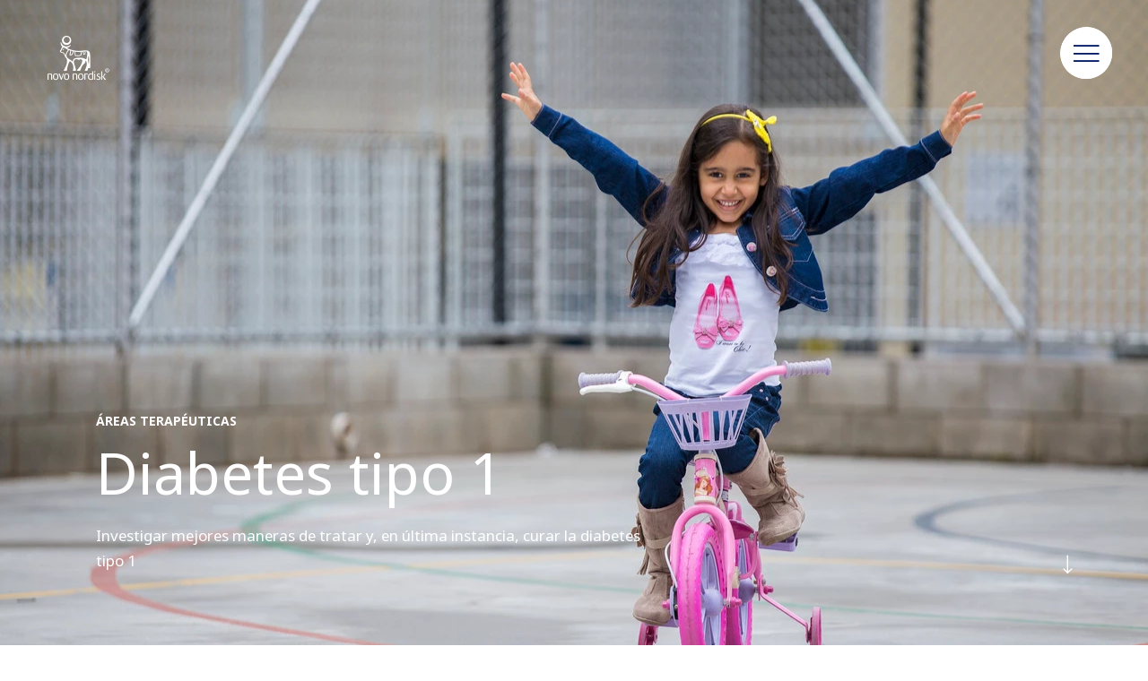

--- FILE ---
content_type: text/html;charset=utf-8
request_url: https://www.novonordisk.com.pa/es/disease-areas/type-1-diabetes.html
body_size: 11646
content:

<!DOCTYPE HTML>
<html lang="es">
    <head>
    <meta charset="UTF-8"/>
    <title>Diabetes tipo 1</title>
    <meta name="keywords" content="Diabetes tipo 1"/>
    <meta name="description" content="Introducción a la diabetes tipo 1 y la investigación actual que estamos llevando a cabo para encontrar tratamientos más nuevos y mejores para las personas que viven con la enfermedad."/>
    <meta name="template" content="content-page"/>
    <meta name="viewport" content="width=device-width, initial-scale=1"/>
    

    
    
<script defer="defer" type="text/javascript" src="/.rum/@adobe/helix-rum-js@%5E2/dist/rum-standalone.js"></script>
<link rel="canonical" href="https://www.novonordisk.com.pa/es/disease-areas/type-1-diabetes.html"/>

    

    



    
    <script>try {
        Typekit.load({async: true});
    } catch (e) {
    }</script>
    
    <link rel="stylesheet" href="https://use.typekit.net/pxc7vyl.css"/>
    
    
    
    
    
    
    
    

    
    
    <link rel="icon" type="image/x-icon" href="/etc.clientlibs/nncorp/components/structure/page/clientlib/resources/favicon.ico"/>

    
        
    
<script type="text/javascript" src="/etc.clientlibs/nncorp/clientlibs/vendor/clientlib-vuejs/production.lc-d1f732e64d78cc85bca7117f82c0d61e-lc.min.js"></script>


        
    
<script type="text/javascript" src="/etc.clientlibs/nncorp/clientlibs/clientlib-mandatory-dependencies.lc-454b95037c8c2ad5f6a0061b0c047b23-lc.min.js"></script>


        
    
<script type="text/javascript" src="/etc.clientlibs/nncorp/clientlibs/clientlib-dependencies.lc-5743861146da9337ea0079cd46eb7e50-lc.min.js" async onload="VueBus.activeResource()"></script>


        
    
<link rel="stylesheet" href="/etc.clientlibs/nncorp/clientlibs/clientlib-grid.lc-c4940434fd7690370948a7d29be572da-lc.min.css" type="text/css">


        
    
<link rel="stylesheet" href="/etc.clientlibs/nncorp/clientlibs/vuejs/components/disclaimer-dialog.lc-07b3000f457539f34b633cd04cab0538-lc.min.css" type="text/css"><link rel="stylesheet" href="/etc.clientlibs/nncorp/clientlibs/vuejs/components/confirm-dialog.lc-bc6612f2f26b65d1e2a6f3c937c479f5-lc.min.css" type="text/css"><link rel="stylesheet" href="/etc.clientlibs/nncorp/clientlibs/vuejs/components/rnd-dialog.lc-b9c615e8e75f11e90f9a8d265e2b7ac8-lc.min.css" type="text/css"><link rel="stylesheet" href="/etc.clientlibs/nncorp/clientlibs/clientlib-base.lc-6662ea61ebb65da71188bddcadfa89e8-lc.min.css" type="text/css">


        
    
<link rel="stylesheet" href="/etc.clientlibs/nncorp/clientlibs/clientlib-resetcss.lc-c90e656c13a46b547a893dde0aefb9db-lc.min.css" type="text/css">


    



    
        <meta name="robots" content="all"/>
        <meta name="googlebot" content="all"/>
        
            <meta name="keywords"/>
        
    
    
        <link rel="alternate" href="https://www.novonordisk.be/disease-areas/type-1-diabetes.html" hreflang="nl-BE"/>
    
        <link rel="alternate" href="https://www.novonordisk.dz/fr/disease-areas/type-1-diabetes.html" hreflang="fr-DZ"/>
    
        <link rel="alternate" href="https://www.novonordisk.at/disease-areas/type-1-diabetes.html" hreflang="de-AT"/>
    
        <link rel="alternate" href="https://www.novonordisk.ie/disease-areas/type-1-diabetes.html" hreflang="en-IE"/>
    
        <link rel="alternate" href="https://www.novonordisk.ma/fr/disease-areas/type-1-diabetes.html" hreflang="fr-MA"/>
    
        <link rel="alternate" href="https://www.novonordisk.tn/fr/disease-areas/type-1-diabetes.html" hreflang="fr-TN"/>
    
        <link rel="alternate" href="https://www.novonordisk.co.nz/disease-areas/type-1-diabetes.html" hreflang="en-NZ"/>
    
        <link rel="alternate" href="https://www.novonordisk.ee/disease-areas/type-1-diabetes.html" hreflang="et-EE"/>
    
        <link rel="alternate" href="https://www.novonordisk-xk.com/en/disease-areas/type-1-diabetes.html" hreflang="en-XK"/>
    
        <link rel="alternate" href="https://www.novonordisk.nl/disease-areas/type-1-diabetes.html" hreflang="nl-NL"/>
    
        <link rel="alternate" href="https://www.novonordisk.co.uk/disease-areas/type-1-diabetes.html" hreflang="en-GB"/>
    
        <link rel="alternate" href="https://www.novonordisk.dk/disease-areas/type-1-diabetes.html" hreflang="da-DK"/>
    
        <link rel="alternate" href="https://www.novonordisk.kz/en/disease-areas/type-1-diabetes.html" hreflang="en-KZ"/>
    
        <link rel="alternate" href="https://www.novonordisk.com.tr/disease-areas/type-1-diabetes.html" hreflang="tr-TR"/>
    
        <link rel="alternate" href="https://www.novonordisk.com.hk/disease-areas/type-1-diabetes.html" hreflang="en-HK"/>
    
        <link rel="alternate" href="https://www.novonordisk.lt/disease-areas/type-1-diabetes.html" hreflang="lt-LT"/>
    
        <link rel="alternate" href="https://www.novonordisk.pk/disease-areas/type-1-diabetes.html" hreflang="en-PK"/>
    
        <link rel="alternate" href="https://cn.novonordisk.com.hk/disease-areas/type-1-diabetes.html" hreflang="zh-HK"/>
    
        <link rel="alternate" href="https://www.novonordisk.co.ke/en/disease-areas/type-1-diabetes.html" hreflang="en-KE"/>
    
        <link rel="alternate" href="https://www.novonordisk.hu/disease-areas/type-1-diabetes.html" hreflang="hu-HU"/>
    
        <link rel="alternate" href="https://www.novonordisk.com.au/disease-areas/type-1-diabetes.html" hreflang="en-AU"/>
    
        <link rel="alternate" href="https://www.novonordisk.com.co/disease-areas/type-1-diabetes.html" hreflang="es-CO"/>
    
        <link rel="alternate" href="https://www.novonordisk.sg/disease-areas/type-1-diabetes.html" hreflang="en-SG"/>
    
        <link rel="alternate" href="https://www.novonordisk.com.lb/en/disease-areas/type-1-diabetes.html" hreflang="en-LB"/>
    
        <link rel="alternate" href="https://www.novonordisk.sk/disease-areas/type-1-diabetes.html" hreflang="sk-SK"/>
    
        <link rel="alternate" href="https://www.novonordisk.com.sa/disease-areas/type-1-diabetes.html" hreflang="en-SA"/>
    
        <link rel="alternate" href="https://www.novonordisk.it/disease-areas/type-1-diabetes.html" hreflang="it-IT"/>
    
        <link rel="alternate" href="https://www.novonordisk.id/en/disease-areas/type-1-diabetes.html" hreflang="en-ID"/>
    
        <link rel="alternate" href="https://www.novonordisk.uz/en/disease-areas/type-1-diabetes.html" hreflang="en-UZ"/>
    
        <link rel="alternate" href="https://caf.novonordisk.ca/disease-areas/type-1-diabetes.html" hreflang="fr-CA"/>
    
        <link rel="alternate" href="https://www.novonordisk.za.com/disease-areas/type-1-diabetes.html" hreflang="en-ZA"/>
    
        <link rel="alternate" href="https://www.novonordisk.com/disease-areas/type-1-diabetes.html" hreflang="en-US"/>
    
        <link rel="alternate" href="https://www.novonordisk.co.in/disease-areas/type-1-diabetes.html" hreflang="en-IN"/>
    
        <link rel="alternate" href="https://www.novonordisk.com.mx/disease-areas/type-1-diabetes.html" hreflang="es-MX"/>
    
        <link rel="alternate" href="https://www.novonordisk.vn/en/disease-areas/type-1-diabetes.html" hreflang="en-VN"/>
    
        <link rel="alternate" href="https://www.novonordisk.co.ke/fr/disease-areas/type-1-diabetes.html" hreflang="fr-KE"/>
    
        <link rel="alternate" href="https://www.novonordisk.ph/disease-areas/type-1-diabetes.html" hreflang="en-PH"/>
    
        <link rel="alternate" href="https://www.novonordisk.hr/disease-areas/type-1-diabetes.html" hreflang="hr-HR"/>
    
        <link rel="alternate" href="https://www.novonordisk.bg/disease-areas/type-1-diabetes.html" hreflang="bg-BG"/>
    
        <link rel="alternate" href="https://www.novonordisk.cl/disease-areas/type-1-diabetes.html" hreflang="es-CL"/>
    
        <link rel="alternate" href="https://www.novonordisk.tn/en/disease-areas/type-1-diabetes.html" hreflang="en-TN"/>
    
        <link rel="alternate" href="https://www.novonordiskgulf.com/en/disease-areas/type-1-diabetes.html" hreflang="en-KW"/>
    
        <link rel="alternate" href="https://www.novonordisk.com.ar/disease-areas/type-1-diabetes.html" hreflang="es-AR"/>
    
        <link rel="alternate" href="https://www.novonordisk.iq/en/disease-areas/type-1-diabetes.html" hreflang="en-IQ"/>
    
        <link rel="alternate" href="https://www.novonordisk.de/disease-areas/type-1-diabetes.html" hreflang="de-DE"/>
    
        <link rel="alternate" href="https://www.novonordisk.com.eg/en/disease-areas/type-1-diabetes.html" hreflang="en-EG"/>
    
        <link rel="alternate" href="https://www.novonordisk.ae/en/disease-areas/type-1-diabetes.html" hreflang="en-AE"/>
    
        <link rel="alternate" href="https://www.novonordisk.az/en/disease-areas/type-1-diabetes.html" hreflang="en-AZ"/>
    
        <link rel="alternate" href="https://www.novonordisk.ba/en/disease-areas/type-1-diabetes.html" hreflang="en-BA"/>
    
        <link rel="alternate" href="https://www.novonordisk.ca/disease-areas/type-1-diabetes.html" hreflang="en-CA"/>
    
        <link rel="alternate" href="https://www.novonordisk.ua/disease-areas/type-1-diabetes.html" hreflang="uk-UA"/>
    
        <link rel="alternate" href="https://www.novonordisk.fi/disease-areas/type-1-diabetes.html" hreflang="fi-FI"/>
    
        <link rel="alternate" href="https://www.novonordisk.my/disease-areas/type-1-diabetes.html" hreflang="en-MY"/>
    
        <link rel="alternate" href="https://www.novonordisk.co.th/en/disease-areas/type-1-diabetes.html" hreflang="en-TH"/>
    
        <link rel="alternate" href="https://www.novonordisk.jo/en/disease-areas/type-1-diabetes.html" hreflang="en-JO"/>
    
        <link rel="alternate" href="https://www.novonordisk.com.pa/es/disease-areas/type-1-diabetes.html" hreflang="es-PA"/>
    
        <link rel="alternate" href="https://www.novonordisk.lv/disease-areas/type-1-diabetes.html" hreflang="lv-LV"/>
    
        <link rel="alternate" href="https://www.novonordisk.si/disease-areas/type-1-diabetes.html" hreflang="sl-SI"/>
    
        <link rel="alternate" href="https://www.novonordisk.com.pa/en/disease-areas/type-1-diabetes.html" hreflang="en-PA"/>
    
        <link rel="alternate" href="https://www.novonordisk.com.tw/disease-areas/type-1-diabetes.html" hreflang="zh-TW"/>
    
        <link rel="alternate" href="https://www.novonordisk.ro/en/disease-areas/type-1-diabetes.html" hreflang="en-RO"/>
    
        <link rel="alternate" href="https://www.novonordisk.es/disease-areas/type-1-diabetes.html" hreflang="es-ES"/>
    
        <link rel="alternate" href="https://www.novonordisk.fr/disease-areas/type-1-diabetes.html" hreflang="fr-FR"/>
    
        <link rel="alternate" href="https://bef.novonordisk.be/disease-areas/type-1-diabetes.html" hreflang="fr-BE"/>
    
        <link rel="alternate" href="https://www.novonordisk.cz/disease-areas/type-1-diabetes.html" hreflang="cs-CZ"/>
    
        <link rel="alternate" href="https://www.novonordisk.com.br/disease-areas/type-1-diabetes.html" hreflang="pt-BR"/>
    
    <meta property="og:locale" content="es_PA"/>
    <meta property="og:type" content="website"/>
    <meta property="og:title" content="Diabetes tipo 1"/>
    <meta property="og:description" content="Introducción a la diabetes tipo 1 y la investigación actual que estamos llevando a cabo para encontrar tratamientos más nuevos y mejores para las personas que viven con la enfermedad."/>
    <meta property="og:url" content="https://www.novonordisk.com.pa/content/nncorp/pa/es/disease-areas/type-1-diabetes.html"/>
    <meta property="og:site_name" content="Novo Nordisk"/>
    <meta property="og:image" content="https://www.novonordisk.com.pa/content/dam/nncorp/language-masters/en/disease-areas/images/SuellenOliveira_Br_Type1_FS__MG_9781-lowres.jpeg"/>
    <meta property="og:image:width" content="1280"/>
    <meta property="og:image:height" content="853"/>


    
    
    

    

    


        <script type="text/javascript" src="//assets.adobedtm.com/449939fcae6a/515aca118678/launch-11054402cf74.min.js" async></script>


    
    
    

    
    
</head>
    <body class="page basicpage" id="page-972183414d">
        
        
        
            




            



            <script type="text/javascript">
    var digitalData = digitalData || []
    digitalData.push({
        event: "",
        data: {
            pageInfo: {}
        }
    });
</script>
<div class="container ">
    
     <div id="pagesettings">
        <input type="hidden" name="currentPagePath" ref="currentPagePath" value="/content/nncorp/pa/es/disease-areas/type-1-diabetes"/>
        <input type="hidden" name="currentLanguage" ref="currentLanguage" value="Novo Nordisk CLAT"/>
        <input type="hidden" name="currentCountry" ref="currentCountry" value="CLAT"/>
        <input type="hidden" name="currentCountryPath" ref="currentCountryPath" value="/content/nncorp/pa"/>
        <input type="hidden" name="searchPagePath" ref="searchPagePath" value="/content/nncorp/pa/es/search"/>
        <input type="hidden" name="countryListPath" ref="countryListPath" value="/content/nncorp/pa/es/country-list"/>
        <input type="hidden" name="rootPagePath" ref="rootPagePath" value="/content/nncorp/pa/es"/>
        <input type="hidden" name="structureDepth" ref="structureDepth" value="5"/>
        <input type="hidden" name="navRootShiftDepth" ref="navRootShiftDepth" value="0"/>
        <input type="hidden" name="navigationColorInverted" ref="navigationColorInverted" value="true"/>
        <input type="hidden" name="topMargin" ref="topMargin" value="false"/>
        <input type="hidden" name="digitalDataAsJSON" ref="digitalDataAsJSON" value="{&#34;event&#34;:&#34;Page Load&#34;,&#34;data&#34;:{&#34;pageInfo&#34;:{&#34;pageName&#34;:&#34;disease areas \u003e type 1 diabetes&#34;,&#34;siteSection&#34;:&#34;disease areas&#34;,&#34;subSection1&#34;:&#34;disease areas&#34;,&#34;subSection2&#34;:&#34;disease areas&#34;,&#34;subSection3&#34;:&#34;disease areas&#34;,&#34;region&#34;:&#34;pa-es&#34;,&#34;id&#34;:&#34;9c608058-62a9-48db-8fc9-6e7ceaaa8901&#34;,&#34;siteName&#34;:&#34;novo - pa&#34;,&#34;pageType&#34;:&#34;content-page&#34;}}}"/>
     </div>

    
        
            <header class="header experiencefragment" role="banner">
<div id="experiencefragment-b443ca1e56" class="cmp-experiencefragment cmp-experiencefragment--xf-header">

    



<div class="xf-content-height">
    <div class="root responsivegrid">


<div class="aem-Grid aem-Grid--12 aem-Grid--default--12 ">
    
    <div class="header aem-GridColumn aem-GridColumn--default--12"><div id="nncorp-header" class="nncorp-header">
    <div>
    <div id="headersettings">
        <input type="hidden" name="exitRampConfig" ref="exitRampConfig" value='{"exitRamp": "false", "exitRampMessage": "", "whitelistedURLs": "", "exitrampTitle": "","openExitRampTarget": "false"}'/>
        <input type="hidden" name="removeLanguageNavigation" ref="removeLanguageNavigation"/>
    </div>

    <div class="tb-Grid tb-Grid--24 tb-Grid--l--24">
        <div class="tb-GridColumn tb-GridColumn--l--14">
            <div id="left-side-header" class="left-side header-item" :class="showLeftHeader">
                <a :href="rootPathUrl | htmlExtension" class="logo-lnk" :aria-label="'Novo Nordisk ' + currentCountry">
                    <span class="logo icon-logo-white m-m-right"></span>
                </a>
                <div class="left-side-header-content">
                    <div class="display-flex-center m-xxs-top">
                        <div class="country-selector-wrapper">
                            <country-selector v-if="!tabletView" :color="'white'">
                            </country-selector>
                        </div>
                        <div class="nncorp-languagenavigation white"><nav class="cmp-languagenavigation">
    <ul class="cmp-languagenavigation__group">
        <li class="cmp-languagenavigation__item">
            <a class="active" href="/es.html">ES</a>
        </li>
    
        <li class="cmp-languagenavigation__item">
            <a href="/en.html">EN</a>
        </li>
    </ul>
</nav>

    

</div>
                    </div>
                    <div class="nncorp-breadcrumbs white"><div>

    
    
        
    
</div>
</div>
                </div>
            </div>
        </div>
    </div>

    <div class="right-side header-item">
        <div class="nncorp-navigation white">

    
<link rel="stylesheet" href="/etc.clientlibs/nncorp/components/structure/navigation/clientlib.lc-f046a893b816f49de05849c84a640e22-lc.min.css" type="text/css">

   
<nav id="cmp-navigation" :aria-hidden="isOpen ? 'false' : 'true'" :aria-modal="true" class="cmp-navigation" ref="cmp-navigation" :class="handleNavAction" role="navigation" itemscope itemtype="http://schema.org/SiteNavigationElement">
    <div id="cmp-navigation__top-bar" class="top-bar" :class="{'navigation-display': isOverflowed,'tabletView' : tabletView}">
        <ul :aria-hidden="tabletView ? 'true' : null" class="cmp-navigation__group main-navigation">
            
    <li :aria-hidden="tabletView ? 'true' : null" class="cmp-navigation__item cmp-navigation__item--level-0 cmp-navigation__item--active">
        
            
    

    
        <a :aria-hidden="tabletView ? 'true' : null" :tabindex="tabletView ? '-1' : null" href="javascript:void(0)" :class="{dirty: navHoveredItems.includes('Áreas terapéuticas')}" v-on:mouseover="onLinkHover('Áreas terapéuticas')" v-on:click="openSubNav('Áreas terapéuticas')" aria-current="page" class="cmp-navigation__item-link true">
            <span class="text hyphenate">Áreas terapéuticas</span>
        </a>
        
        
    

        
        
    </li>

        
            
    <li :aria-hidden="tabletView ? 'true' : null" class="cmp-navigation__item cmp-navigation__item--level-0">
        
            
    
        <a :aria-hidden="tabletView ? 'true' : null" :tabindex="tabletView ? '-1' : null" href="javascript:void(0)" :class="{dirty: navHoveredItems.includes('Negocio sostenible')}" v-on:mouseover="onLinkHover('Negocio sostenible')" v-on:click="openSubNav('Negocio sostenible')" class="cmp-navigation__item-link true">
            <span class="text hyphenate">Negocio sostenible</span>
        </a>
        
        
    

    

        
        
    </li>

        
            
    <li :aria-hidden="tabletView ? 'true' : null" class="cmp-navigation__item cmp-navigation__item--level-0">
        
            
    
        <a :aria-hidden="tabletView ? 'true' : null" :tabindex="tabletView ? '-1' : null" href="javascript:void(0)" :class="{dirty: navHoveredItems.includes('Carreras')}" v-on:mouseover="onLinkHover('Carreras')" v-on:click="openSubNav('Carreras')" class="cmp-navigation__item-link true">
            <span class="text hyphenate">Carreras</span>
        </a>
        
        
    

    

        
        
    </li>

        
            
    <li :aria-hidden="tabletView ? 'true' : null" class="cmp-navigation__item cmp-navigation__item--level-0">
        
            
    

    
        <a :aria-hidden="tabletView ? 'true' : null" :tabindex="tabletView ? '-1' : null" href="javascript:void(0)" :class="{dirty: navHoveredItems.includes('Sobre nosotros')}" v-on:mouseover="onLinkHover('Sobre nosotros')" v-on:click="openSubNav('Sobre nosotros')" class="cmp-navigation__item-link true">
            <span class="text hyphenate">Sobre nosotros</span>
        </a>
        
        
    

        
        
    </li>

        
            
    <li :aria-hidden="tabletView ? 'true' : null" class="cmp-navigation__item cmp-navigation__item--level-0">
        
            
    

    
        <a :aria-hidden="tabletView ? 'true' : null" :tabindex="tabletView ? '-1' : null" href="javascript:void(0)" :class="{dirty: navHoveredItems.includes('Información de interés ')}" v-on:mouseover="onLinkHover('Información de interés ')" v-on:click="openSubNav('Información de interés ')" class="cmp-navigation__item-link true">
            <span class="text hyphenate">Información de interés </span>
        </a>
        
        
    

        
        
    </li>

        
            
    <li :aria-hidden="tabletView ? 'true' : null" class="cmp-navigation__item cmp-navigation__item--level-0">
        
        
            
                
    
        
        <a :aria-hidden="tabletView ? 'true' : null" :tabindex="tabletView ? '-1' : null" href="/es/search.html" role="link" :class="{dirty: navHoveredItems.includes('Búsqueda')}" v-on:mouseover="onLinkHover('Búsqueda')" aria-label="Buscar" class="cmp-navigation__item-link false">
            <span class="icon icon-search"><span class="path1"></span><span class="path2"></span><span class="path3"></span><span class="path4"></span></span>
        </a>
        
    

    

            
        
    </li>

        
            
    <li :aria-hidden="tabletView ? 'true' : null" class="cmp-navigation__item cmp-navigation__item--level-0">
        
            
    

    
        <a :aria-hidden="tabletView ? 'true' : null" :tabindex="tabletView ? '-1' : null" href="javascript:void(0)" :class="{dirty: navHoveredItems.includes('Programa de Soporte a Pacientes')}" v-on:mouseover="onLinkHover('Programa de Soporte a Pacientes')" v-on:click="openSubNav('Programa de Soporte a Pacientes')" class="cmp-navigation__item-link true">
            <span class="text hyphenate">Programa de Soporte a Pacientes</span>
        </a>
        
        
    

        
        
    </li>

        </ul>
    </div>
    <div id="cmp-navigation__bottom-bar" class="bottom-bar" :class="{'navigation-display': isOverflowed,'tabletView' : tabletView}">
        <ul :aria-hidden="tabletView ? 'true' : null" class="cmp-navigation__group utility-navigation">
            
    <li :aria-hidden="tabletView ? 'true' : null" class="cmp-navigation__item cmp-navigation__item--level-0">
        
            
    
        <a :aria-hidden="tabletView ? 'true' : null" :tabindex="tabletView ? '-1' : null" href="javascript:void(0)" :class="{dirty: navHoveredItems.includes('Contáctenos')}" v-on:mouseover="onLinkHover('Contáctenos')" v-on:click="openSubNav('Contáctenos')" class="cmp-navigation__item-link true">
            <span class="text hyphenate">Contáctenos</span>
        </a>
        
        
    

    

        
        
    </li>

        </ul>
    </div>
    <div v-if="!isTop && !tabletView" class="burger-float desktop" :class="{'top': isTop, 'not-top': !isTop}">
        <button class="button burger-button" v-on:click="handleBurger" role="button" aria-expanded="false" aria-label="Menu navigation">
            <span aria-hidden="true" class="icon icon-burger-float-blue"><span class="path1"></span><span class="path2"></span><span class="path3"></span><span class="path4"></span><span class="path5"></span></span>
            <span aria-hidden="true" class="icon icon-close-float-blue"><span class="path1"></span><span class="path2"></span><span class="path3"></span></span>
        </button>
    </div>
    <div class="burger-float mobile" v-on:click="openSubNav('')">
        <button class="button burger-button" role="button" aria-label="Menu navigation" aria-expanded="false">
            <span aria-hidden="true" class="icon icon-burger-float-blue"><span class="path1"></span><span class="path2"></span><span class="path3"></span><span class="path4"></span><span class="path5"></span></span></span>
        </button>
    </div>
</nav>

    


    
<script type="text/javascript" src="/etc.clientlibs/nncorp/components/structure/navigation/clientlib.lc-c079832fe1bdd42713afdd84274478f8-lc.min.js" async></script>

   </div>
    </div>
</div>
    <div id="modals" class="modals">
    <overlay-navigation :remove-country-selector="false" :remove-language-navigation="false"></overlay-navigation>
    <disclaimer-dialog></disclaimer-dialog>
    <confirm-dialog></confirm-dialog>
    <rnddialog></rnddialog>
</div>

</div>
</div>

    
</div>
</div>

</div>
</div>

    
</header>
        
        
        
        
    
        
        
            <main class="root responsivgrid" role="main">


<div class="aem-Grid aem-Grid--12 aem-Grid--default--12 ">
    
    <div class="supergraphic focuspointimage image aem-GridColumn aem-GridColumn--default--12">

    
<link rel="stylesheet" href="/etc.clientlibs/nncorp/clientlibs/vuejs/components/gradient-cover.lc-094b79e9edffe365bac8fe5c6a5249a6-lc.min.css" type="text/css"><link rel="stylesheet" href="/etc.clientlibs/nncorp/clientlibs/vuejs/components/focuspoint-image.lc-6068dc105c5d342989cce8b2547f55f4-lc.min.css" type="text/css"><link rel="stylesheet" href="/etc.clientlibs/nncorp/components/content/supergraphic/clientlib.lc-1e6457f27b7d35666254addebf0297e9-lc.min.css" type="text/css">





<div id="supergraphic" class="super-graphic-wrapper" :class="readDetails" style="background-color: white">
    <div class="box box-image tb-Grid tb-Grid--24 tb-Grid--l--24">
        <div class="image">
            <template v-if="isDisplayGradient">
                <gradient-cover :visibility="true" :bottom-content-height="gradientBottomHeight" :dynamic-gradient="true" :disabled-areas="{top: true}"></gradient-cover>
            </template>
            
                <focuspoint-image :image-url="'/content/dam/nncorp/language-masters/en/disease-areas/images/SuellenOliveira_Br_Type1_FS__MG_9781-lowres.jpeg'" :coordinates="'0.24:-0.05'" :dynamic-media-info="{
                            dynamicMediaImagePath: 'https://images.novonordisk.com/is/image/nncorpprod/SuellenOliveira_Br_Type1_FS__MG_9781-lowres',
                            disableDynamicMedia: false,
                            mobileDynamicMediaWidth: '525',
                            tabletPortraitDynamicMediaWidth: '768',
                            tabletLandscapeDynamicMediaWidth: '1280',
                            desktopDynamicMediaWidth: '1440',
                            jpegQuality: '90',
                            urlModifiers: ''
                          }" :renditions-image-info="{
                            typeOfRendition: '',
                            mobileRenditionSuffix: '.corpimgw.525.525.jpg',
                            tabletPortraitRenditionSuffix: '.corpimgw.768.768.jpg',
                            tabletLandscapeRenditionSuffix: '.corpimgw.1280.1280.jpg',
                            desktopRenditionSuffix: '.corpimgw.2000.2000.jpg'
                            }" :has-prohibited-extension="'false'">
                </focuspoint-image>
            
            <div class="image-info m-xxs-top desktop" ref="imageInfo">
                <div><b class="infotext" v-html="applyContentStyle('')"></b></div>
                <div><span class="infotext" v-html="applyContentStyle('Suellen Luisa Andrade De Oliveira es de Brasil y tiene diabetes tipo 1.')"></span></div>
            </div>
        </div>
        <div class="overlay gutters">
            <div class="tb-Grid tb-Grid--24 tb-Grid--l--24 tb-Grid--m--24 tb-Grid--xs--24 full-height">
                <div class="tb-GridColumn tb-GridColumn--l--24 full-height tb-GridColumn--m--20
                            tb-GridColumn--offset--m--2  tb-GridColumn--xs--20 tb-GridColumn--offset--xs--2">
                    <div class="container">
                        <div class="title-wrapper mobileScreenHeight" ref="titleContainer" v-cloak>
                            <p aria-hidden="true" class="tagline m-xxs-bottom" v-html="applyContentStyle('ÁREAS TERAPÉUTICAS')">
                            </p>
                            <p class="tagline sr-only lowercase m-xxs-bottom" v-html="applyContentStyle('ÁREAS TERAPÉUTICAS')">
                            </p>
                            <h1 class="title smalltitle m-xs-bottom" v-html="applyContentStyle('Diabetes tipo 1')">
                            </h1>
                            <p class="img-des paragraph-l" v-html="applyContentStyle('Investigar mejores maneras de tratar y, en última instancia, curar la diabetes tipo 1')"></p>
                            <div class="sr-only"><span class="infotext" v-html="applyContentStyle('Suellen Luisa Andrade De Oliveira es de Brasil y tiene diabetes tipo 1.')"></span></div>
                        </div>
                    </div>
                </div>
            </div>
            <div class="icon-box display-flex">
                <span class="icon icon-right-arrow-white"></span>
            </div>
        </div>
        <div ref="section-wraper" class="section-wraper gutters component-padding-topAndBottom
                    tb-GridColumn tb-GridColumn--l--24" style="background-color: white">
            <div class="tb-Grid tb-Grid--24 tb-Grid--l--24 tb-Grid--m--24 tb-Grid--xs--24">
                <div class="white tb-GridColumn tb-GridColumn--l--24  tb-GridColumn--m--22
                            tb-GridColumn--offset--m--1 tb-GridColumn--xs--24 tb-GridColumn--offset--xs--0">
                    <div class="long-container" style="background-color: white" :style="longContainerStyleMobile">
                        <div :class="{'p-l-top' : !isMobileSize}" class="tb-Grid tb-Grid--24 tb-Grid--l--24 tb-Grid--m--24 tb-Grid--xs--24" :style="longContainerStyle">
                            <div class="tb-GridColumn tb-GridColumn--l--20 tb-GridColumn--offset--l--2
                                        tb-GridColumn--m--22 tb-GridColumn--xs--20 tb-GridColumn--offset--m--1
                                        tb-GridColumn--offset--xs--2
                                        m-xs-bottom
                                        m-xs-top image-info mobile">
                                <div>
                                    <b class="infotext" v-html="applyContentStyle('')"></b>
                                </div>
                                <div>
                                    <span class="infotext" v-html="applyContentStyle('Suellen Luisa Andrade De Oliveira es de Brasil y tiene diabetes tipo 1.')"></span>
                                </div>
                            </div>
                            <div class="tb-GridColumn tb-GridColumn--l--20 tb-GridColumn--offset--l--2
                                        tb-GridColumn--m--22 tb-GridColumn--xs--20 tb-GridColumn--offset--m--1
                                        tb-GridColumn--offset--xs--2 text-container display-flex">
                                <h2 class="h2 m-xxs-bottom" :aria-hidden="readDetails ? 'true' :  'false'">
                                    <b v-html="applyContentStyle('Diabetes tipo 1')"></b>
                                </h2>
                                <div class="long-description richtext color-blue">
                                     <p>La diabetes tipo 1 es una enfermedad crónica que afecta la capacidad del cuerpo para convertir la glucosa de los alimentos en energía. En la mayoría de los casos, la diabetes tipo 1 se desarrolla en las primeras etapas de la vida y a menudo se diagnostica durante la infancia.</p>
<p>La enfermedad comienza cuando el sistema inmunológico ataca a las células del páncreas que producen insulina, la hormona que ayuda a convertir la glucosa en energía para las células del cuerpo. Sin inyecciones diarias de insulina, las personas que viven con diabetes tipo 1 no serían capaces de sobrevivir.</p>
<p>Sobre la base de  casi 100 años de experiencia descubriendo y produciendo tratamientos para personas con diabetes, nuestros científicos están avanzando para reducir el número de inyecciones de insulina necesarias para mantener un buen control glucémico y para prevenir episodios de  baja glucosa en sangre (hipoglucemias).</p>
<p>Nuestro objetivo a largo plazo es lograr una cura para la diabetes tipo 1. Estamos avanzando en  nuestra investigación en medicina regenerativa, como la terapia con células madre, que algún día podría ser utilizada  como tratamiento curativo de la diabetes tipo 1.</p>

                                </div>
                            </div>
                        </div>
                    </div>
                </div>
            </div>
        </div>
    </div>
</div>

    
<script type="text/javascript" src="/etc.clientlibs/nncorp/clientlibs/vuejs/components/gradient-cover.lc-cc966df540d6516d8b8dd9196d81bdb8-lc.min.js"></script><script type="text/javascript" src="/etc.clientlibs/nncorp/clientlibs/vuejs/components/focuspoint-image.lc-20d3e6ed3229f97cad3ca9125a5de52a-lc.min.js"></script><script type="text/javascript" src="/etc.clientlibs/nncorp/components/content/supergraphic/clientlib.lc-a6c04bd87d43dc3059886559ee41a1de-lc.min.js" async></script>



    

</div>
<div class="factsandfigures responsivegrid aem-GridColumn aem-GridColumn--default--12">

    
<link rel="stylesheet" href="/etc.clientlibs/nncorp/components/content/factsandfigures/clientlibs.lc-6ded5de59a917d66ec5a7b65976a0f4f-lc.min.css" type="text/css"><script type="text/javascript" src="/etc.clientlibs/nncorp/components/content/factsandfigures/clientlibs.lc-e6653649a9c3b222534db3d677242fe3-lc.min.js" async></script>


<div id="factsandfigures" class="faf-wrapper gutters component-padding-topAndBottom smallshift" style="--background-color-mobile: rgb(223,239,238); background-color: white">
     <div class="facts-and-figure-title-grid tb-Grid tb-Grid--l--24 tb-Grid--m--24 tb-Grid--s--24 tb-Grid--xs--24">
         <div class="tb-GridColumn tb-GridColumn--l--24 tb-GridColumn--m--22 tb-GridColumn--s--22 tb-GridColumn--xs--22 tb-GridColumn--offset--l--none tb-GridColumn--offset--m--1 tb-GridColumn--offset--s--1 tb-GridColumn--offset--xs--1">
            <div class="tb-Grid tb-Grid--24 tb-Grid--l--24 tb-Grid--m--22 tb-Grid--s--22 tb-Grid--xs--22">
                <div class="tb-GridColumn tb-GridColumn--l--20 tb-GridColumn--m--22 tb-GridColumn--s--22 tb-GridColumn--xs--22 tb-GridColumn--offset--l--2 tb-GridColumn--offset--m--1 tb-GridColumn--offset--xs--1">
                     <div class="tb-GridColumn tb-GridColumn--l--20 tb-GridColumn--m--20 tb-GridColumn--s--20 tb-GridColumn--xs-20
                            tb-GridColumn--offset--l--2 tb-GridColumn--offset--m--1 tb-GridColumn--offset--s--1 tb-GridColumn--offset--xs--2
                            facts-and-figure-title-frame title-desktop titleframe">
                        <p class="tagline"></p>
                        <h2 class="color-blue smalltitle" v-html="applyContentStyle(`Datos globales sobre la diabetes tipo 1`)"></h2>
                     </div>
                </div>
            </div>
         </div>
    </div>
    <div class="tb-Grid tb-Grid--24 tb-Grid--l--24 tb-Grid--m--24 tb-Grid--s--24 tb-Grid--xs--24">
        <div class="tb-GridColumn tb-GridColumn--l--24 tb-GridColumn--m--22 tb-GridColumn--s--22 tb-GridColumn--xs--22 tb-GridColumn--offset--l--none tb-GridColumn--offset--m--1 tb-GridColumn--offset--s--1 tb-GridColumn--offset--xs--1">
            <div class="facts-and-figure-grid-description frame-box tb-Grid tb-Grid--24 tb-Grid--l--24 tb-Grid--m--22 tb-Grid--s--22 tb-Grid--xs--22 frame small" style="background-color:rgb(223,239,238);">
                <div class="tb-GridColumn tb-GridColumn--l--20 tb-GridColumn--m--22 tb-GridColumn--s--22 tb-GridColumn--xs--22 tb-GridColumn--offset--l--2 tb-GridColumn--offset--m--1 tb-GridColumn--offset--xs--1">
                    <div class="title-frame-mobile m-s-bottom">
                        <p class="tagline"></p>
                        <h2 class="color-blue smalltitle" v-html="applyContentStyle(`Datos globales sobre la diabetes tipo 1`)"></h2>
                    </div>
                    <p class="leadtext two "></p>
                    <div class="figures-box">
                         <div class="tb-GridColumn tb-GridColumn--l--15 tb-GridColumn--m--13 tb-GridColumn--xs--18
                                tb-GridColumn--offset--l--1 tb-GridColumn--offset--m--1 tb-GridColumn--offset--xs--1
                                figures-box columns-two">
                            
                                <div class="block">
                                    <p class="h4" v-html="applyContentStyle('')"></p>
                                    <div class="info">
                                        <p class="facts h1-xs" v-html="applyContentStyle('+1.2 M')"></p>
                                        <div class="paragraph-s">
                                            <p v-html="recolorTriangle('<p>Más de 1.2 millón de niños y adolescentes viven con diabetes tipo 1.<sup>1<\/sup><\/p>\n')"></p>
                                        </div>
                                    </div>
                                </div>
                            
                                <div class="block">
                                    <p class="h4" v-html="applyContentStyle('')"></p>
                                    <div class="info">
                                        <p class="facts h1-xs" v-html="applyContentStyle('56%')"></p>
                                        <div class="paragraph-s">
                                            <p v-html="recolorTriangle('<p>El 56% de las personas con diabetes se preocupan por el riego de hipoglucemia.<sup>2<\/sup><\/p>\n')"></p>
                                        </div>
                                    </div>
                                </div>
                            
                                <div class="block">
                                    <p class="h4" v-html="applyContentStyle('')"></p>
                                    <div class="info">
                                        <p class="facts h1-xs" v-html="applyContentStyle('+60%')"></p>
                                        <div class="paragraph-s">
                                            <p v-html="recolorTriangle('<p>Más de 60% de los familiares de las personas con diabetes están preocupados por el riesgo de hipoglucemia de su ser querido.<sup>3<\/sup><\/p>\n')"></p>
                                        </div>
                                    </div>
                                </div>
                            
                                <div class="block">
                                    <p class="h4" v-html="applyContentStyle('')"></p>
                                    <div class="info">
                                        <p class="facts h1-xs" v-html="applyContentStyle('+45 M')"></p>
                                        <div class="paragraph-s">
                                            <p v-html="recolorTriangle('<p>de personas con diabetes y obesidad alcanzadas.<sup>4<\/sup><\/p>\n')"></p>
                                        </div>
                                    </div>
                                </div>
                            
                         </div>
                    </div>
                    
                </div>
            </div>
        </div>
    </div>
</div>

    
</div>
<div class="plaintext aem-GridColumn aem-GridColumn--default--12"><div>
    
    
<link rel="stylesheet" href="/etc.clientlibs/nncorp/components/content/plaintext/clientlibs.lc-05c0cb6c0e2d2ba7d5278d5246770cfe-lc.min.css" type="text/css"><script type="text/javascript" src="/etc.clientlibs/nncorp/components/content/plaintext/clientlibs.lc-fb93a9ebec3169be3339cdff65728f76-lc.min.js" async></script>


    <div class="background gutters component-padding-bottom white tb-Grid
    tb-Grid--24 tb-Grid--l--24 tb-Grid--m--24 tb-Grid--s--24 tb-Grid--xs--24" style="background-color: white">
        <div>
            <div class="introplaintext-wrapper">
                <div class="titlegrid tb-Grid tb-Grid--24 tb-Grid--l--24 tb-Grid--m--24 tb-Grid--s--24 tb-Grid--xs--24">
                    <div class=" white small tb-GridColumn tb-GridColumn--l--20 tb-GridColumn--xs--20 tb-GridColumn--offset--l--2">
                        <div class="tb-Grid tb-Grid--20 tb-Grid--l--20 tb-Grid--m--20 tb-Grid--s--20 tb-Grid--xs--20">
                            <div class="tb-GridColumn tb-GridColumn--l--6 tb-GridColumn--m--9 tb-GridColumn--s--12 tb-GridColumn--xs--20">
                                
                            </div>
                            
                            
                                <div class="tb-GridColumn tb-GridColumn--l--20 tb-GridColumn--m--16 tb-GridColumn--s--18 tb-GridColumn--xs--20">
                                    
                                </div>
                            
                        </div>
                    </div>
                </div>
                <div class="tb-Grid tb-Grid--24 tb-Grid--l--24 tb-Grid--m--24 tb-Grid--s--24 tb-Grid--xs--24">
                    <div class="tb-GridColumn tb-GridColumn--l--24 tb-GridColumn--m--22 tb-GridColumn--s--22 tb-GridColumn--xs--22 tb-GridColumn--offset--l--none tb-GridColumn--offset--m--1 tb-GridColumn--offset--s--1 tb-GridColumn--offset--xs--1">
                        <div class=" tb-Grid tb-Grid--24 tb-Grid--l--24 tb-Grid--m--22 tb-Grid--s--22 tb-Grid--xs--22 no-frame-padding white small" style="background-color: white">
                            
                            <div>
                                <div>
                                    
                                        <div class="columns tb-Grid tb-Grid--l--24 tb-Grid--m--22 tb-Grid--s--22 tb-Grid--xs--22">
                                            <div class="left-column tb-GridColumn tb-GridColumn--l--5 tb-GridColumn--m--5 tb-GridColumn--s--20 tb-GridColumn--xs--20 tb-GridColumn--offset--l--2 tb-GridColumn--offset--m--1 ">
                                                
                                                
                                            </div>
                                            <div class="right-column color-blue paragraph-l tb-GridColumn tb-GridColumn--l--13 tb-GridColumn--m--13 tb-GridColumn--s--20 tb-GridColumn--xs--20 tb-GridColumn--offset--l--2 tb-GridColumn--offset--m--2 tb-GridColumn--offset--s--1 tb-GridColumn--offset--xs--1">
                                                <div>
                                                    
                                                        <div class="text section-wrapper richtext color-blue introtextsection ">
                                                          
                                                            
                                                  
                                                            
                                                            
                                                            <div class="text color-blue introtext">
                                                                <p><i> <b>Referencias</b></i></p>
<p><i>1. IDF Diabetes Atlas 2021 edition</i></p>
<p><i>2. 56%: Nicolucci A, et al. Diabet Med 2013;30:767-77</i></p>
<p><i>3. DAWN 2 study</i></p>
<p><i>4. Novo Nordisk Reporte Anual 2023</i></p>

                                                            </div>
                                                        </div>
                                                    
                                                </div>
                                            </div>
                                        </div>
                                    
                                </div>
                            </div>
                        </div>
                    </div>
                </div>
            </div>
        </div>
    </div>
</div>

    
</div>
<div class="plaintext aem-GridColumn aem-GridColumn--default--12"><div>
    
    



    <div class="background gutters component-padding-bottom white tb-Grid
    tb-Grid--24 tb-Grid--l--24 tb-Grid--m--24 tb-Grid--s--24 tb-Grid--xs--24" style="background-color: white">
        <div>
            <div class="introplaintext-wrapper">
                <div class="titlegrid tb-Grid tb-Grid--24 tb-Grid--l--24 tb-Grid--m--24 tb-Grid--s--24 tb-Grid--xs--24">
                    <div class=" white small tb-GridColumn tb-GridColumn--l--20 tb-GridColumn--xs--20 tb-GridColumn--offset--l--2">
                        <div class="tb-Grid tb-Grid--20 tb-Grid--l--20 tb-Grid--m--20 tb-Grid--s--20 tb-Grid--xs--20">
                            <div class="tb-GridColumn tb-GridColumn--l--6 tb-GridColumn--m--9 tb-GridColumn--s--12 tb-GridColumn--xs--20">
                                
                            </div>
                            
                            
                                <div class="tb-GridColumn tb-GridColumn--l--20 tb-GridColumn--m--16 tb-GridColumn--s--18 tb-GridColumn--xs--20">
                                    
                                </div>
                            
                        </div>
                    </div>
                </div>
                <div class="tb-Grid tb-Grid--24 tb-Grid--l--24 tb-Grid--m--24 tb-Grid--s--24 tb-Grid--xs--24">
                    <div class="tb-GridColumn tb-GridColumn--l--24 tb-GridColumn--m--22 tb-GridColumn--s--22 tb-GridColumn--xs--22 tb-GridColumn--offset--l--none tb-GridColumn--offset--m--1 tb-GridColumn--offset--s--1 tb-GridColumn--offset--xs--1">
                        <div class=" tb-Grid tb-Grid--24 tb-Grid--l--24 tb-Grid--m--22 tb-Grid--s--22 tb-Grid--xs--22 no-frame-padding white small" style="background-color: white">
                            
                            <div>
                                <div>
                                    
                                        <div class="columns tb-Grid tb-Grid--l--24 tb-Grid--m--22 tb-Grid--s--22 tb-Grid--xs--22">
                                            <div class="left-column tb-GridColumn tb-GridColumn--l--5 tb-GridColumn--m--5 tb-GridColumn--s--20 tb-GridColumn--xs--20 tb-GridColumn--offset--l--2 tb-GridColumn--offset--m--1 m-s-bottom">
                                                
                                                <h3 class="h2 color-blue text">
                                                    <b v-html="applyContentStyle('Hacia un futuro sin hipoglucemia')"></b>
                                                </h3>
                                            </div>
                                            <div class="right-column color-blue paragraph-l tb-GridColumn tb-GridColumn--l--13 tb-GridColumn--m--13 tb-GridColumn--s--20 tb-GridColumn--xs--20 tb-GridColumn--offset--l--2 tb-GridColumn--offset--m--2 tb-GridColumn--offset--s--1 tb-GridColumn--offset--xs--1">
                                                <div>
                                                    
                                                        <div class="text section-wrapper richtext color-blue introtextsection ">
                                                          
                                                            
                                                  
                                                            
                                                            
                                                            <div class="text color-blue introtext">
                                                                <p>Mantener los niveles de los objetivos glucémicos en sangre ayuda a proteger del daño a los órganos del cuerpo. También protege de hipoglucemias a las personas que viven con diabetes tipo 1.</p>
<p>La terapia con insulina tiene como objetivo acercarse lo más posible a la respuesta natural de insulina de alguien sin diabetes. Esto puede ayudar a las personas que viven con diabetes tipo 1 a mantener los niveles de los objetivos glucémicos en sangre.</p>
<p>Cuanto más se acerca la terapia de insulina a la respuesta natural del cuerpo, mejor es el equilibrio de los niveles de glucosa en sangre.</p>
<p>El tratamiento de la insulina ha evolucionado significativamente y con cada avance estamos más cerca de una respuesta natural a la insulina. Sobre todo, estos avances ayudaron a las personas que viven con diabetes tipo 1 a superar algunos de los inconvenientes que conlleva tratar y vivir con esta condición.</p>
<p>Una de nuestras grandes ambiciones es desarrollar las llamadas“ insulinas inteligentes” que eliminarán los eventos hipoglucémicos. Este sería el próximo gran avance en el cuidado de la diabetes tipo 1. Compartimos esta ambición con muchos socios en la comunidad de investigación de la diabetes y trabajamos estrechamente con ellos hacia un objetivo común: eliminar la hipoglucemia. </p>

                                                            </div>
                                                        </div>
                                                    
                                                </div>
                                            </div>
                                        </div>
                                    
                                </div>
                            </div>
                        </div>
                    </div>
                </div>
            </div>
        </div>
    </div>
</div>

    
</div>
<div class="imagevideotext focuspointimage image aem-GridColumn aem-GridColumn--default--12"><div>
    
    
<link rel="stylesheet" href="/etc.clientlibs/nncorp/clientlibs/vuejs/components/focuspoint-image.lc-6068dc105c5d342989cce8b2547f55f4-lc.min.css" type="text/css"><link rel="stylesheet" href="/etc.clientlibs/nncorp/components/content/imagevideotext/clientlib.lc-fb1e00ef8aa5907c5f9ed3cc77cb1ad6-lc.min.css" type="text/css">


    <div id="imagevideotext_1439604225" class="gutters ivt-wrapper component-padding-topAndBottom color" style="background-color:rgb(223,239,238);">
        <div class="tb-Grid tb-Grid--24 tb-Grid--l--24 tb-Grid--m--24 tb-Grid--s--24 tb-Grid--xs--24">
            <div class="tb-GridColumn tb-GridColumn--l--24 tb-GridColumn--m--22 tb-GridColumn--xs--22 tb-GridColumn--offset--l--none tb-GridColumn--offset--m--1 tb-GridColumn--offset--xs--1">
                <div class="tb-Grid tb-Grid--l--24 tb-Grid--m--22 tb-Grid--s--22 tb-Grid--xs--22 ivt-media-box " :style="mediaBoxContainerStyles">
                    <div class="tb-GridColumn tb-GridColumn--l--20 tb-GridColumn--m--20 tb-GridColumn--xs--20 tb-GridColumn--offset--l--2 tb-GridColumn--offset--m--1 tb-GridColumn--offset--xs--1 ivt-media-container  ivt-media-container-image" :style="ivtMediaContainerStyles">
                        <div class="full-height">
                            
                                
                                    <focuspoint-image :image-url="'/content/dam/nncorp/language-masters/en/disease-areas/images/NCD--NN-LAB-Employee--DK_AB_18259-lowres.jpeg'" :coordinates="'-0.00:-0.06'" :dynamic-media-info="{
                                        dynamicMediaImagePath: 'https://images.novonordisk.com/is/image/nncorpprod/NCD--NN-LAB-Employee--DK_AB_18259-lowres-1',
                                        disableDynamicMedia: false,
                                        mobileDynamicMediaWidth: '525',
                                        tabletPortraitDynamicMediaWidth: '768',
                                        tabletLandscapeDynamicMediaWidth: '1280',
                                        desktopDynamicMediaWidth: '2000',
                                        jpegQuality: '90',
                                        urlModifiers: ''
                                      }" :renditions-image-info="{
                                        typeOfRendition: '',
                                        mobileRenditionSuffix: '.corpimgw.525.525.jpg',
                                        tabletPortraitRenditionSuffix: '.corpimgw.768.768.jpg',
                                        tabletLandscapeRenditionSuffix: '.corpimgw.1280.1280.jpg',
                                        desktopRenditionSuffix: '.corpimgw.2000.2000.jpg'
                                      }" :has-prohibited-extension="'false'">
                                    </focuspoint-image>
                                
                            
                            
                        </div>
                        
                    </div>
                    
                </div>
                <div class="tb-Grid tb-Grid--l--24 tb-Grid--m--22 tb-Grid--s--22 tb-Grid--xs--22 text-container  " style="background-color:rgb(223,239,238);" :style="textContainerStyles">
                    
                        
                        
                    
                    <div class="tb-GridColumn tb-GridColumn--l--20 tb-GridColumn--m--20 tb-GridColumn--xs--20 tb-GridColumn--offset--l--2 tb-GridColumn--offset--m--1 tb-GridColumn--offset--xs--1">
                        <div>
                            <div>
                                <div class="columns m-m-top">
                                    <div class="left-column">
                                        <h2 class="h2 color-blue">
                                            <b v-html="applyContentStyle('Búsqueda de una cura para la diabetes tipo 1')"></b>
                                        </h2>
                                        
                                    </div>
                                    <div class="right-column color-blue paragraph-l tb-Grid tb-Grid-24 tb-GridColumn tb-GridColumn--l--13 tb-GridColumn--offset--l--10">
                                        <div>
                                            <div class="section-wrapper richtext color-blue introtextsection m-m-bottom">
                                                
                                                
                                                <div class="color-blue introtext">
                                                    <p>Junto con las principales universidades de investigación de todo el mundo, hemos sido capaces de transformar las células madre en células beta secretoras de insulina con detección de glucosa, al igual que las que se producen en el páncreas de una persona sana. En estudios con animales, estas células madre transformadas curaron con éxito a ratones con diabetes tipo 1.</p>
<p>Hemos dado pasos significativos hacia adelante y seguimos trabajando en los desafíos restantes. Afortunadamente, no estamos solos. Tenemos una red sólida en la comunidad científica para la investigación de células madre que cada día se fortalece.</p>
<p>La pregunta es cuándo estas colaboraciones conducirán a una cura para los millones de personas que viven con diabetes tipo 1.</p>

                                                </div>
                                            </div>
                                        </div>
                                    </div>
                                </div>
                            </div>
                        </div>
                    </div>
                </div>
            </div>
        </div>
    </div>
</div>

    
<script type="text/javascript" src="/etc.clientlibs/nncorp/clientlibs/vuejs/components/focuspoint-image.lc-20d3e6ed3229f97cad3ca9125a5de52a-lc.min.js"></script><script type="text/javascript" src="/etc.clientlibs/nncorp/components/content/imagevideotext/clientlib.lc-286287424d3e891bba44fde0c04cc173-lc.min.js" async></script>



    
</div>
<div class="imagevideotext focuspointimage image aem-GridColumn aem-GridColumn--default--12"><div>
    
    
<link rel="stylesheet" href="/etc.clientlibs/nncorp/clientlibs/vuejs/components/focuspoint-image.lc-6068dc105c5d342989cce8b2547f55f4-lc.min.css" type="text/css">


    <div id="imagevideotext" class="gutters ivt-wrapper component-padding-topAndBottom white" style="background-color: white">
        <div class="tb-Grid tb-Grid--24 tb-Grid--l--24 tb-Grid--m--24 tb-Grid--s--24 tb-Grid--xs--24">
            <div class="tb-GridColumn tb-GridColumn--l--24 tb-GridColumn--m--22 tb-GridColumn--xs--22 tb-GridColumn--offset--l--none tb-GridColumn--offset--m--1 tb-GridColumn--offset--xs--1">
                <div class="tb-Grid tb-Grid--l--24 tb-Grid--m--22 tb-Grid--s--22 tb-Grid--xs--22 ivt-media-box " :style="mediaBoxContainerStyles">
                    <div class="tb-GridColumn tb-GridColumn--l--20 tb-GridColumn--m--20 tb-GridColumn--xs--20 tb-GridColumn--offset--l--2 tb-GridColumn--offset--m--1 tb-GridColumn--offset--xs--1 ivt-media-container  ivt-media-container-image" :style="ivtMediaContainerStyles">
                        <div class="full-height">
                            
                                
                                    <focuspoint-image :image-url="'/content/dam/nncorp/language-masters/en/disease-areas/images/Type 1-01.png'" :coordinates="'-0.02:0.03'" :dynamic-media-info="{
                                        dynamicMediaImagePath: 'https://images.novonordisk.com/is/image/nncorpprod/Type 1-01',
                                        disableDynamicMedia: false,
                                        mobileDynamicMediaWidth: '525',
                                        tabletPortraitDynamicMediaWidth: '768',
                                        tabletLandscapeDynamicMediaWidth: '1280',
                                        desktopDynamicMediaWidth: '2000',
                                        jpegQuality: '90',
                                        urlModifiers: ''
                                      }" :renditions-image-info="{
                                        typeOfRendition: '',
                                        mobileRenditionSuffix: '.corpimgw.525.525.jpg',
                                        tabletPortraitRenditionSuffix: '.corpimgw.768.768.jpg',
                                        tabletLandscapeRenditionSuffix: '.corpimgw.1280.1280.jpg',
                                        desktopRenditionSuffix: '.corpimgw.2000.2000.jpg'
                                      }" :has-prohibited-extension="'false'">
                                    </focuspoint-image>
                                
                            
                            
                        </div>
                        
                    </div>
                    
                </div>
                <div class="tb-Grid tb-Grid--l--24 tb-Grid--m--22 tb-Grid--s--22 tb-Grid--xs--22 text-container  " style="background-color: white" :style="textContainerStyles">
                    
                        
                        
                    
                    <div class="tb-GridColumn tb-GridColumn--l--20 tb-GridColumn--m--20 tb-GridColumn--xs--20 tb-GridColumn--offset--l--2 tb-GridColumn--offset--m--1 tb-GridColumn--offset--xs--1">
                        <div>
                            <div>
                                <div class="columns m-m-top">
                                    <div class="left-column">
                                        <h2 class="h2 color-blue">
                                            <b v-html="applyContentStyle('Perseguir los próximos avances')"></b>
                                        </h2>
                                        
                                    </div>
                                    <div class="right-column color-blue paragraph-l tb-Grid tb-Grid-24 tb-GridColumn tb-GridColumn--l--13 tb-GridColumn--offset--l--10">
                                        <div>
                                            <div class="section-wrapper richtext color-blue introtextsection m-m-bottom">
                                                
                                                
                                                <div class="color-blue introtext">
                                                    <p>El tratamiento de la insulina debe ser lo más simple posible y esta ha sido siempre nuestra filosofía. Desde mejores tratamientos hasta soluciones digitales, nos esforzamos por aliviar la carga de vivir con una enfermedad crónica y satisfacer las diversas necesidades de millones de personas que viven con diabetes tipo 1.</p>
<p>Dentro de la diabetes tipo 1, actualmente estamos investigando las siguientes áreas:</p>
<ul><li>Insulinas sensibles a la glucosa </li><li>Dispositivos de suministro de insulina conectados</li><li>Tratamientos curativos con células madre</li></ul>
<p>Cuando combinamos la voz de alguien que vive con una enfermedad crónica con nuestra experiencia científica y habilidades de ingeniería, podemos seguir descubriendo y desarrollando insulinas innovadoras y sistemas de administración.</p>

                                                </div>
                                            </div>
                                        </div>
                                    </div>
                                </div>
                            </div>
                        </div>
                    </div>
                </div>
            </div>
        </div>
    </div>
</div>

    
<script type="text/javascript" src="/etc.clientlibs/nncorp/clientlibs/vuejs/components/focuspoint-image.lc-20d3e6ed3229f97cad3ca9125a5de52a-lc.min.js"></script>



    
</div>
<div class="linksoverview image aem-GridColumn aem-GridColumn--default--12">
    
    
<link rel="stylesheet" href="/etc.clientlibs/nncorp/components/content/linksoverview/clientlib.lc-a4e3179a9609e223e97fa87bc8b9978f-lc.min.css" type="text/css"><script type="text/javascript" src="/etc.clientlibs/nncorp/components/content/linksoverview/clientlib.lc-18a4337a67a751f34cac4f622bd495a4-lc.min.js" async></script>


    
        <div id="linksoverview" class="links-overview-wrapper gutters color component-padding-topAndBottom" style="background-color:rgb(223,239,238);">
            <div class="links-overview-content">
    <div class="tb-Grid tb-Grid--l--24 tb-Grid--m--24 tb-Grid--xs--24">
        <div class="link-overview-box frame-padding tb-GridColumn tb-GridColumn--l--22 tb-GridColumn--offset--l--2 tb-GridColumn--m--21 tb-GridColumn--xs--20 tb-GridColumn--offset--xs--2">
            <div class="tb-Grid tb-Grid--l--22 tb-Grid--xs--20">
                <div class="img-box tb-GridColumn tb-GridColumn--l--7 tb-GridColumn--offset--l--0 tb-GridColumn--xs--20">
                    
    
        
    
    
    
    
    
        <picture>
            <source srcset="https://images.novonordisk.com/is/image/nncorpprod/Christian_Petersen_Type2_DK__MJ_DSC4859-lowres-6?wid=525&fit=constrain&qlt=90&$$" media="(max-width: 525px)"/>
            <source srcset="https://images.novonordisk.com/is/image/nncorpprod/Christian_Petersen_Type2_DK__MJ_DSC4859-lowres-6?wid=768&fit=constrain&qlt=90&$$" media="(max-width: 768px)"/>
            <source srcset="https://images.novonordisk.com/is/image/nncorpprod/Christian_Petersen_Type2_DK__MJ_DSC4859-lowres-6?wid=768&fit=constrain&qlt=90&$$" media="(max-width: 1280px)"/>
            <source srcset="https://images.novonordisk.com/is/image/nncorpprod/Christian_Petersen_Type2_DK__MJ_DSC4859-lowres-6?wid=768&fit=constrain&qlt=90&$$" media="(max-width: 8000px)"/>
            <img src="https://images.novonordisk.com/is/image/nncorpprod/Christian_Petersen_Type2_DK__MJ_DSC4859-lowres-6?wid=768&fit=constrain&qlt=90&$$" alt="Christian Petersen vive en Dinamarca y tiene diabetes tipo 2" loading="eager"/>
        </picture>
    


        
    


                    <div class="img-info tb-Grid tb-Grid--l--7 tb-Grid--m--7 tb-Grid--xs--7">
                        <div class="tb-GridColumn tb-GridColumn--l--5 tb-GridColumn--m--5 tb-GridColumn--xs--7 p-xs-right">
                            <span class="infotext"><b v-html="applyContentStyle('')"></b></span>
                            
                            <span class="infotext" v-html="applyContentStyle('Christian Petersen vive en Dinamarca y tiene diabetes tipo 2.')"></span>
                        </div>
                    </div>
                </div>
                <div class="tb-GridColumn tb-GridColumn--l--11 tb-GridColumn--offset--l--2 link-info tb-GridColumn--xs--20">
                    
                    <h2 class="title h5-s m-xs-bottom color-blue" v-html="applyContentStyle('Explorar más')">
                    </h2>
                    <div class="link-list">
                        <a href="/es/disease-areas/type-2-diabetes.html" class="color-blue link paragraph-l m-s-bottom right-arrow-animation">
                            <span class="linkText" v-html="applyContentStyle('Diabetes tipo 2')"></span>
                            <span class="icon icon-right-arrow m-xxs-left"></span>
                        </a>
                        
                    
                        <a href="/es/disease-areas/obesity.html" class="color-blue link paragraph-l m-s-bottom right-arrow-animation">
                            <span class="linkText" v-html="applyContentStyle('Obesidad')"></span>
                            <span class="icon icon-right-arrow m-xxs-left"></span>
                        </a>
                        
                    
                        <a href="/es/disease-areas/haemophilia.html" class="color-blue link paragraph-l m-s-bottom right-arrow-animation">
                            <span class="linkText" v-html="applyContentStyle('Hemofilia')"></span>
                            <span class="icon icon-right-arrow m-xxs-left"></span>
                        </a>
                        
                    
                        <a href="/es/disease-areas/growth-disorders.html" class="color-blue link paragraph-l m-s-bottom right-arrow-animation">
                            <span class="linkText" v-html="applyContentStyle('Trastornos del crecimiento')"></span>
                            <span class="icon icon-right-arrow m-xxs-left"></span>
                        </a>
                        
                    </div>
                </div>
                <div class="frame-background" style="background-color:rgb(223,239,238);"></div>
            </div>
        </div>
    </div>
</div>
        </div>
    


    
</div>

    
</div>
</main>
        
        
        
    
        
        
        
            <footer class="footer experiencefragment" role="contentinfo">
<div id="experiencefragment-094a6cfa36" class="cmp-experiencefragment cmp-experiencefragment--xf-footer">

    



<div class="xf-content-height">
    <div class="root responsivegrid">


<div class="aem-Grid aem-Grid--12 aem-Grid--default--12 ">
    
    <div class="promomatsid aem-GridColumn aem-GridColumn--default--12">

    
<link rel="stylesheet" href="/etc.clientlibs/nncorp/components/content/promomatsid/clientlibs.lc-34a10aaa449ba556731680b8c9938d00-lc.min.css" type="text/css">







    


</div>
<div class="footer aem-GridColumn aem-GridColumn--default--12"><footer id="footer" class="ft-wrapper gutters" role="contentinfo"/>
    



<div class="tb-Grid tb-Grid--l--24 tb-Grid--m--24 tb-Grid--s--24 position-relative">
    <div class="tb-GridColumn tb-GridColumn--l--5 tb-GridColumn--offset--l--0 tb-GridColumn--m--5 tb-GridColumn--offset--m--1 tb-GridColumn--s--10 tb-GridColumn--offset--s--2 m-xl-bottom">
        
            <h2 class="tagline m-xxs-bottom">Novo Nordisk CLAT</h2>
            <div class="infotext"><p><b>Novo Nordisk Panamá S.A.</b></p>
<p>Avenida Costanera <br />
Torre MMG, Piso 11<br />
Costa del Este, Ciudad de Panamá<br />
Teléfono: &#43;507 833 9262<br />
</p>
<p> </p>
<p><b>Novo Nordisk Peru S.A.C.</b><br />
</p>
<p>Av. Paseo De La Republica 5895 – Oficina 603 -Miraflores -Lima</p>
<p>Teléfono: &#43;51 1 701 4614</p>
</div>
        
    </div>
    <div class="tb-GridColumn tb-GridColumn--l--5 tb-GridColumn--offset--l--1 tb-GridColumn--m--5 tb-GridColumn--offset--m--1 tb-GridColumn--s--8 tb-GridColumn--offset--s--2 m-xl-bottom">
        <h2 class="tagline m-xxs-bottom">Enlaces útiles</h2>
        <ul class="list">
            
                
                <li>
                    <a href="/es/contact-us/contact-information.html" target="_self" class="infotext" aria-label="Contáctenos">
                        Contáctenos
                        <span class="icon icon-right-arrow m-xxs-left"></span>
                    </a>
                </li>
                
            
                
                <li>
                    <a href="/es/contact-us/privacy-notice-contact-us.html" target="_self" class="infotext" aria-label="Aviso de privacidad">
                        Aviso de privacidad
                        <span class="icon icon-right-arrow m-xxs-left"></span>
                    </a>
                </li>
                
            
                
                
                <li>
                    <a href="/content/dam/nncorp/pa/es/pdfs/ABAC_policiy_20_ES.pdf" target="_blank" class="infotext" aria-label="Política General Antisoborno, opens in a new window">
                        Política General Antisoborno
                        <span class="icon icon-right-arrow m-xxs-left"></span>
                    </a>
                </li>
            
                
                
                <li>
                    <a href="/content/dam/nncorp/pa/es/pdfs/code-of-conduct-panama.pdf" target="_blank" class="infotext" aria-label="Código de Conducta, opens in a new window">
                        Código de Conducta
                        <span class="icon icon-right-arrow m-xxs-left"></span>
                    </a>
                </li>
            
                
                
                <li>
                    <a href="https://onecode.novonordisk.com/code-of-conduct-spanish/cover" target="_blank" class="infotext" aria-label="Línea Directa de Cumplimiento, opens in a new window">
                        Línea Directa de Cumplimiento
                        <span class="icon icon-right-arrow m-xxs-left"></span>
                    </a>
                </li>
            
        </ul>
    </div>
    <div class="tb-GridColumn tb-GridColumn--l--5 tb-GridColumn--offset--l--1 tb-GridColumn--m--5 tb-GridColumn--offset--m--1 tb-GridColumn--s--10 tb-GridColumn--offset--s--2 m-xl-bottom social-media-links">
        
            
                
            
                
                    <h2 class="tagline m-xxs-bottom">
                        Síguenos</h2>
                    <ul class="list">
                        
                            
                            <li>
                                <a href="https://www.linkedin.com/company/novo-nordisk" target="_blank" aria-label="LinkedIn, opens in a new window" class="infotext">LinkedIn
                                    <span class="icon icon-right-arrow m-xxs-left"></span>
                                </a>
                            </li>
                        
                            
                            <li>
                                <a href="https://www.youtube.com/user/novonordisk" target="_blank" aria-label="YouTube, opens in a new window" class="infotext">YouTube
                                    <span class="icon icon-right-arrow m-xxs-left"></span>
                                </a>
                            </li>
                        
                            
                            <li>
                                <a href="https://www.facebook.com/novonordisk" target="_blank" aria-label="Facebook, opens in a new window" class="infotext">Facebook
                                    <span class="icon icon-right-arrow m-xxs-left"></span>
                                </a>
                            </li>
                        
                            
                            <li>
                                <a href="https://twitter.com/novonordisk" target="_blank" aria-label="X (Twitter), opens in a new window" class="infotext">X (Twitter)
                                    <span class="icon icon-right-arrow m-xxs-left"></span>
                                </a>
                            </li>
                        
                            
                            <li>
                                <a href="https://www.instagram.com/novonordisk" target="_blank" aria-label="Instagram, opens in a new window" class="infotext">Instagram
                                    <span class="icon icon-right-arrow m-xxs-left"></span>
                                </a>
                            </li>
                        
                    </ul>
                
            
                
            
        
    </div>
    <div class="tb-GridColumn tb-GridColumn--l--6 tb-GridColumn--offset--l--1 tb-GridColumn--m--5 tb-GridColumn--offset--m--1 tb-GridColumn--s--10 tb-GridColumn--offset--s--2 local-office">
        
            <h2 class="tagline m-xxs-bottom">Otras oficinas</h2>
            <a href="/es/country-list.html" target="_self" class="infotext"><span class="icon icon-location-blue-edge m-xxs-right"><span class="path1"></span><span class="path2"></span><span class="path3"></span><span class="path4"></span></span>
                Seleccionar país</a>
        
    </div>
    <div :ref="'legalLinks'" class="tb-GridColumn tb-GridColumn--l--24 tb-GridColumn--offset--l--0 tb-GridColumn--m--22 tb-GridColumn--s--20 tb-GridColumn--offset--m--1 tb-GridColumn--offset--s--2 legal-links m-xl-top">
        
            <a href="/es/copyright.html" target="_self" class="infotext">© 2026 Novo Nordisk CLAT
                <div class="righ-arrow-icon-block">
                    <span class="icon icon-right-arrow m-xxs-left"></span>
                </div>
            </a>
        
            <a href="/es/terms-of-use.html" target="_self" class="infotext">Términos de Uso
                <div class="righ-arrow-icon-block">
                    <span class="icon icon-right-arrow m-xxs-left"></span>
                </div>
            </a>
        
            <a href="/es/cookie-policy.html" target="_self" class="infotext">Política de cookies
                <div class="righ-arrow-icon-block">
                    <span class="icon icon-right-arrow m-xxs-left"></span>
                </div>
            </a>
        
        
    </div>
    <div class="water-mark-container" ref="water-mark-container">
        
            <p class="watermark-text" :style="waterMarkStyles" ref="watermark-text">cambio</p>
        
    </div>
</div>
</footer>

    
</div>

    
</div>
</div>

</div>
</div>

    
</footer>
        
        
    
    
</div>

            
    
    
    
    
<script type="text/javascript" src="/etc.clientlibs/core/wcm/components/commons/site/clientlibs/container.lc-0a6aff292f5cc42142779cde92054524-lc.min.js"></script><script type="text/javascript" src="/etc.clientlibs/nncorp/clientlibs/vuejs/components/disclaimer-dialog.lc-d4d7bd10f2f75c829999487ac77cd34b-lc.min.js"></script><script type="text/javascript" src="/etc.clientlibs/nncorp/clientlibs/vuejs/components/confirm-dialog.lc-4ee5bd48888d3e0297bae124073d5963-lc.min.js"></script><script type="text/javascript" src="/etc.clientlibs/nncorp/clientlibs/vuejs/components/rnd-dialog.lc-a4a7a4ea5209c1517d7737edd5b5862c-lc.min.js"></script><script type="text/javascript" src="/etc.clientlibs/nncorp/clientlibs/vuejs/services/base-http.lc-0977b3d22d6ef3c04a2b1fc94d6581bc-lc.min.js"></script><script type="text/javascript" src="/etc.clientlibs/nncorp/clientlibs/vuejs/services/find-country-contact-service.lc-bdf3c7147f7c263835bf180ebf1bda35-lc.min.js"></script><script type="text/javascript" src="/etc.clientlibs/nncorp/clientlibs/clientlib-base.lc-194d4315986b188563be83722a7f244c-lc.min.js"></script>

    


    
    
    
    
    


    

    

    



    
    
    

            

        
    </body>
</html>


--- FILE ---
content_type: text/css;charset=utf-8
request_url: https://www.novonordisk.com.pa/etc.clientlibs/nncorp/components/content/factsandfigures/clientlibs.lc-6ded5de59a917d66ec5a7b65976a0f4f-lc.min.css
body_size: 1181
content:
body.page .gutters.white .frame-padding,body.xf-web-container .gutters.white .frame-padding,body.page .gutters.color .frame-padding,body.xf-web-container .gutters.color .frame-padding{padding-top:60px;padding-bottom:60px}
.faf-wrapper{color:#001965}
.faf-wrapper .facts-and-figure-title-grid .facts-and-figure-title-frame{position:relative}
.faf-wrapper .facts-and-figure-title-grid .facts-and-figure-title-frame .tagline{width:fit-content;font-size:14px;line-height:18px}
.faf-wrapper .facts-and-figure-title-grid .facts-and-figure-title-frame .smalltitle{font-size:96px;line-height:102px}
.faf-wrapper .facts-and-figure-title-grid .title-desktop{display:block}
.faf-wrapper .facts-and-figure-grid-description .title-frame-mobile{display:none}
.faf-wrapper .facts-and-figure-grid-description .h1-s,.faf-wrapper .facts-and-figure-grid-description .h1-l{margin-top:12px;margin-bottom:20px}
.faf-wrapper .facts-and-figure-grid-description .leadtext{margin-top:40px;margin-bottom:52px;width:80%}
.faf-wrapper .facts-and-figure-grid-description .one{margin-bottom:60px}
.faf-wrapper .facts-and-figure-grid-description .small{margin-bottom:60px}
.faf-wrapper .facts-and-figure-grid-description.frame .figures-box .block:last-child,.faf-wrapper .facts-and-figure-grid-description.frameinverted .figures-box .block:last-child{margin-bottom:60px}
.faf-wrapper.largeshift .titleframe{top:60px;margin-top:-60px}
.faf-wrapper.largeshift .facts-and-figure-grid-description .leadtext{margin-top:90px}
.faf-wrapper.smallshift .titleframe{top:38px;margin-top:-38px}
.faf-wrapper.smallshift .facts-and-figure-grid-description .leadtext{margin-top:60px}
.faf-wrapper.xsmallshift .titleframe{top:29px;margin-top:-29px}
.faf-wrapper .figures-box{grid-row-gap:52px;word-wrap:break-word}
.faf-wrapper .figures-box .block .info .facts{margin:12px 0}
.faf-wrapper .figures-box .block .h5-s{white-space:nowrap}
.faf-wrapper .figures-box.columns-one{display:grid;width:100%;grid-template-columns:minmax(1px,1fr)}
.faf-wrapper .figures-box.columns-one .block{width:100%;justify-content:space-between}
.faf-wrapper .figures-box.columns-one .block .info div{width:80%}
.faf-wrapper .figures-box.columns-one .block .h4{font-weight:bold;width:80%}
.faf-wrapper .figures-box.columns-one .block .h5-l{font-size:148px;line-height:158px}
.faf-wrapper .figures-box.columns-one .block .h1-s{font-size:96px;line-height:102px}
.faf-wrapper .figures-box.columns-one .block .h1-xs{font-size:64px;line-height:72px}
.faf-wrapper .figures-box.columns-two{display:grid;width:100%;grid-column-gap:92px;grid-template-columns:repeat(2,minmax(1px,1fr))}
.faf-wrapper .figures-box.columns-two .block{width:100%}
.faf-wrapper .figures-box.columns-two .block .h4{font-weight:bold}
.faf-wrapper .figures-box.columns-two .block .h5-l{font-size:148px;line-height:158px}
.faf-wrapper .figures-box.columns-two .block .h1-s{font-size:96px;line-height:102px}
.faf-wrapper .figures-box.columns-two .block .h1-xs{font-size:64px;line-height:72px}
.faf-wrapper .tagline{padding-bottom:12px}
@media only screen and (max-width:1280px){body.page .faf-wrapper.largeshift .titleframe{top:36px;margin-top:-36px}
.faf-wrapper .facts-and-figure-title-grid .facts-and-figure-title-frame .smalltitle{font-size:64px;line-height:72px}
.faf-wrapper .facts-and-figure-grid-description .leadtext{font-size:23px;line-height:40px}
.faf-wrapper.largeshift .titleframe{top:36px;margin-top:-36px}
.faf-wrapper.largeshift .facts-and-figure-grid-description .leadtext{margin-top:60px}
.faf-wrapper.smallshift .titleframe{top:28px;margin-top:-38px}
.faf-wrapper.smallshift .facts-and-figure-grid-description .leadtext{margin-top:55px}
.faf-wrapper.xsmallshift .titleframe{top:23px;margin-top:-23px}
.faf-wrapper.xsmallshift .facts-and-figure-grid-description .leadtext{margin-top:35px}
.faf-wrapper .figures-box .block .h4{font-size:16px;line-height:26px}
.faf-wrapper .figures-box.columns-one .block:nth-child(1n) .h5-l{font-size:96px;line-height:96px}
.faf-wrapper .figures-box.columns-one .block:nth-child(1n) .h1-s{font-size:64px;line-height:72px}
.faf-wrapper .figures-box.columns-one .block:nth-child(1n) .h1-xs{font-size:48px;line-height:56px}
.faf-wrapper .figures-box.columns-one .block:nth-child(1n) .paragraph-s *{font-size:16px;line-height:26px}
.faf-wrapper .figures-box.columns-two{grid-column-gap:86px}
.faf-wrapper .figures-box.columns-two .block{width:100%}
.faf-wrapper .figures-box.columns-two .block:nth-child(1n) .h5-l{font-size:96px;line-height:96px}
.faf-wrapper .figures-box.columns-two .block:nth-child(1n) .h1-s{font-size:64px;line-height:72px}
.faf-wrapper .figures-box.columns-two .block:nth-child(1n) .h1-xs{font-size:48px;line-height:56px}
.faf-wrapper .figures-box.columns-two .block:nth-child(1n) .paragraph-s *{font-size:16px;line-height:26px}
}
@media only screen and (max-width:768px){body.page .h1-s,body.xf-web-container .h1-s{font-size:48px;line-height:56px}
body.page .h1-s sub,body.xf-web-container .h1-s sub,body.page .h1-s sup,body.xf-web-container .h1-s sup{font-size:.5em}
.faf-wrapper .facts-and-figure-grid-description .h1-s{margin-top:24px}
.faf-wrapper .facts-and-figure-grid-description .leadtext{font-size:23px;line-height:40px}
.faf-wrapper .facts-and-figure-grid-description .one{margin-bottom:52px}
.faf-wrapper.largeshift .titleframe{top:36px;margin-top:-36px}
.faf-wrapper.smallshift .titleframe{top:29px;margin-top:-29px}
.faf-wrapper.smallshift .facts-and-figure-grid-description .leadtext{margin-top:40px}
.faf-wrapper.xsmallshift .titleframe{top:23px;margin-top:-23px}
.faf-wrapper .figures-box .block .h4{font-size:15px;line-height:24px}
.faf-wrapper .figures-box.columns-one .block .h5-l{font-size:96px;line-height:96px}
.faf-wrapper .figures-box.columns-one .block .h1-s{font-size:48px;line-height:56px}
.faf-wrapper .figures-box.columns-one .block .h1-xs{font-size:48px;line-height:56px}
.faf-wrapper .figures-box.columns-one .block:nth-child(1n) .paragraph-s *{font-size:15px;line-height:24px}
.faf-wrapper .figures-box.columns-one .block:nth-child(1n) .h5-l{font-size:96px;line-height:96px}
.faf-wrapper .figures-box.columns-one .block:nth-child(1n) .h1-s{font-size:48px;line-height:56px}
.faf-wrapper .figures-box.columns-one .block:nth-child(1n) .h1-xs{font-size:48px;line-height:56px}
.faf-wrapper .figures-box.columns-two{grid-column-gap:64px}
.faf-wrapper .figures-box.columns-two .block{width:100%}
.faf-wrapper .figures-box.columns-two .block:nth-child(1n) .paragraph-s *{font-size:15px;line-height:24px}
.faf-wrapper .figures-box.columns-two .block:nth-child(1n) .h5-l{font-size:96px;line-height:96px}
.faf-wrapper .figures-box.columns-two .block:nth-child(1n) .h1-s{font-size:48px;line-height:56px}
.faf-wrapper .figures-box.columns-two .block:nth-child(1n) .h1-xs{font-size:48px;line-height:56px}
}
@media only screen and (max-width:525px){.faf-wrapper .facts-and-figure-title-grid .facts-and-figure-title-frame .tagline{font-size:13.5px;line-height:17px}
.faf-wrapper .facts-and-figure-title-grid .facts-and-figure-title-frame .smalltitle{font-size:48px;line-height:52px}
.faf-wrapper.largeshift .facts-and-figure-grid-description .leadtext{margin-top:25px}
.faf-wrapper.smallshift .facts-and-figure-grid-description .leadtext{margin-top:20px}
.faf-wrapper.xsmallshift .facts-and-figure-grid-description .leadtext{margin-top:20px}
.faf-wrapper .facts-and-figure-grid-description .leadtext{font-size:21px;line-height:32px;margin-top:20px;margin-bottom:52px;width:100%}
.faf-wrapper .facts-and-figure-grid-description .title-frame-mobile{display:block;margin-bottom:0}
.faf-wrapper .facts-and-figure-grid-description.frame .figures-box .block:last-child,.faf-wrapper .facts-and-figure-grid-description.frameinverted .figures-box .block:last-child,.faf-wrapper .facts-and-figure-grid-description.white .figures-box .block:last-child,.faf-wrapper .facts-and-figure-grid-description.color .figures-box .block:last-child{margin-bottom:20px}
.faf-wrapper .facts-and-figure-title-grid .title-desktop{display:none}
.faf-wrapper .frame{background-color:white !important}
.faf-wrapper .frameinverted{background-color:transparent !important}
.faf-wrapper .figures-box.columns-one .block:nth-child(1n) .info div{width:100%}
.faf-wrapper .figures-box.columns-one .block:nth-child(1n) .h5-l{font-size:64px;line-height:68px}
.faf-wrapper .figures-box.columns-one .block:nth-child(1n) .h1-s{font-size:48px;line-height:52px}
.faf-wrapper .figures-box.columns-one .block:nth-child(1n) .h1-xs{font-size:40px;line-height:48px}
.faf-wrapper .figures-box.columns-one .block:nth-child(1n) .h4{width:100%}
.faf-wrapper .figures-box.columns-two{grid-template-columns:100%}
.faf-wrapper .figures-box.columns-two .block .h5-l{font-size:64px;line-height:68px}
.faf-wrapper .figures-box.columns-two .block .h1-s{font-size:48px;line-height:52px}
.faf-wrapper .figures-box.columns-two .block .h1-xs{font-size:40px;line-height:48px}
.faf-wrapper .figures-box.columns-two .block:nth-child(1n) .h5-l{font-size:64px;line-height:68px}
.faf-wrapper .figures-box.columns-two .block:nth-child(1n) .h1-s{font-size:48px;line-height:52px}
.faf-wrapper .figures-box.columns-two .block:nth-child(1n) .h1-xs{font-size:40px;line-height:48px}
}

--- FILE ---
content_type: text/css;charset=utf-8
request_url: https://www.novonordisk.com.pa/etc.clientlibs/nncorp/components/content/imagevideotext/clientlib.lc-fb1e00ef8aa5907c5f9ed3cc77cb1ad6-lc.min.css
body_size: 803
content:
.ivt-wrapper{color:#001965;height:100%;position:relative;overflow:hidden;align-content:center}
.ivt-wrapper .focuspoint-image{height:100%}
.ivt-wrapper img{width:100%;object-fit:cover}
.ivt-wrapper .ivt-media-box{height:280px}
.ivt-wrapper .ivt-media-box .ivt-media-container{height:560px}
.ivt-wrapper .ivt-media-box .ivt-media-container img{width:auto}
.ivt-wrapper .ivt-media-box .ivt-media-container.nocrop{height:auto}
.ivt-wrapper .ivt-media-box .ivt-media-container.nocrop img{width:100%}
.ivt-wrapper .ivt-media-box .ivt-media-container-video{height:auto}
.ivt-wrapper .ivt-media-box .x-focuspoint-container{height:100%}
.ivt-wrapper .ivt-media-box .video{width:100%;position:relative;height:100%}
.ivt-wrapper .ivt-media-box .video iframe,.ivt-wrapper .ivt-media-box .video video{width:100%;height:100%;border:0}
.ivt-wrapper.white .text-container,.ivt-wrapper.color .text-container,.ivt-wrapper.white .text-container-video,.ivt-wrapper.color .text-container-video{padding-bottom:0}
.ivt-wrapper .text-container{padding:0 0 60px 0}
.ivt-wrapper .text-container .image-info{margin-top:12px}
.ivt-wrapper .text-container .text-box{margin-top:80px;display:flex;justify-content:space-between}
.ivt-wrapper .text-container .text-box .h2{flex-basis:calc(((100vw - 330px) / 24) * 6)}
.ivt-wrapper .text-container .text-box .long-text{flex-basis:calc(((100vw - 330px) / 24) * 12)}
.ivt-wrapper .text-container .text-box .long-text .secondary-text{margin-top:24px}
.ivt-wrapper .text-container-video{padding:0 0 60px 0}
.ivt-wrapper .columns{display:flex;justify-content:space-between}
.ivt-wrapper .columns .left-column{flex-basis:calc(((100vw - 330px) / 24) * 5)}
.ivt-wrapper .columns .right-column{flex-basis:calc(((100vw - 330px) / 24) * 13)}
.ivt-wrapper .columns .right-column .section-wrapper:last-child{margin-bottom:0}
.ivt-wrapper .columns .right-column .section-wrapper .introtext{margin-bottom:0}
.ivt-wrapper .tagline{font-weight:bold;width:25%}
.ivt-wrapper .titleframe{position:relative;top:100px}
.ivt-wrapper .titleframe.small{top:64px}
.ivt-wrapper .titlegrid{position:relative}
.ivt-wrapper .subsubheader{font-weight:bold}
.ivt-wrapper .no-t-p{padding-top:0}
@media only screen and (max-width:1280px){.ivt-wrapper .ivt-media-box{height:262.5px}
.ivt-wrapper .ivt-media-box .ivt-media-container{height:525px}
.ivt-wrapper .ivt-media-box .ivt-media-container-video{height:auto}
.ivt-wrapper .columns .left-column{flex-basis:calc(((100vw / 24)) * 5);max-width:21vw}
.ivt-wrapper .columns .right-column{flex-basis:calc(((100vw / 24)) * 13)}
.ivt-wrapper .text-container{padding:0 0 60px 0}
.ivt-wrapper .text-container .text-box{margin-top:40px}
.ivt-wrapper .text-container .text-box .h2{flex-basis:calc(((100vw / 24)) * 6)}
.ivt-wrapper .text-container .text-box .long-text{flex-basis:calc(((100vw / 24)) * 12)}
.ivt-wrapper .text-container-video{padding:0 0 60px 0}
}
@media only screen and (max-width:525px){.ivt-wrapper .ivt-media-box{height:214px}
.ivt-wrapper .ivt-media-box .ivt-media-container{height:428px}
.ivt-wrapper .ivt-media-box .ivt-media-container-video{height:auto}
.ivt-wrapper .ivt-media-box-video{height:auto}
.ivt-wrapper .columns{flex-wrap:wrap}
.ivt-wrapper .columns .left-column,.ivt-wrapper .columns .right-column{flex-basis:100%}
.ivt-wrapper .columns .right-column{margin-top:28px}
.ivt-wrapper .columns .right-column .section-wrapper{max-width:fit-content}
.ivt-wrapper .columns .left-column{max-width:fit-content}
.ivt-wrapper .text-container{background-color:transparent !important;padding:0}
.ivt-wrapper .text-container .text-box{flex-wrap:wrap}
.ivt-wrapper .text-container .text-box .h2,.ivt-wrapper .text-container .text-box .long-text{flex-basis:100%}
.ivt-wrapper .text-container .text-box .long-text .rich-text{margin-top:24px}
}
@media only screen and (min-width:414px){.ivt-media-box{height:105px}
.ivt-media-box .ivt-media-container{height:210px}
}

--- FILE ---
content_type: text/css;charset=utf-8
request_url: https://www.novonordisk.com.pa/etc.clientlibs/nncorp/components/content/linksoverview/clientlib.lc-a4e3179a9609e223e97fa87bc8b9978f-lc.min.css
body_size: 488
content:
.links-overview-wrapper.color .frame-padding,.links-overview-wrapper.white .frame-padding{padding-top:0 !important;padding-bottom:0 !important}
.linksoverview .links-overview-wrapper .links-overview-content .link-overview-box{position:relative}
.linksoverview .links-overview-wrapper .links-overview-content .link-overview-box .frame-background{position:absolute;right:0;top:0;height:100%;width:calc(((100vw - 330px) / 24) * 17);z-index:1}
.linksoverview .links-overview-wrapper .links-overview-content .link-overview-box .img-box,.linksoverview .links-overview-wrapper .links-overview-content .link-overview-box .link-info{z-index:2;position:relative}
.linksoverview .links-overview-wrapper .links-overview-content .link-overview-box .img-box img{width:100%}
.linksoverview .links-overview-wrapper .links-overview-content .link-overview-box .img-box .img-info{color:#001965;margin-top:15px}
.linksoverview .links-overview-wrapper .links-overview-content .link-overview-box .img-box .img-info .info-text{display:block;margin-bottom:5px}
.linksoverview .links-overview-wrapper .links-overview-content .link-overview-box .link-info .link-list .link{display:block}
.linksoverview .links-overview-wrapper .links-overview-content .link-overview-box .link-info .link-list .link .icon{font-size:12px;position:relative;top:-2px}
.linksoverview .links-overview-wrapper .links-overview-content .link-overview-box .link-info .link-list .link:last-child{margin-bottom:0}
@media only screen and (max-width:1280px){.linksoverview .links-overview-wrapper .links-overview-content .link-overview-box .frame-background{width:calc(((100vw / 24)) * 16)}
}
@media only screen and (max-width:525px){.linksoverview .links-overview-wrapper .links-overview-content .link-overview-box .frame-background{display:none}
.linksoverview .links-overview-wrapper .links-overview-content .link-overview-box .img-box{margin-bottom:20px}
.linksoverview .links-overview-wrapper .links-overview-content .link-overview-box .link-info{transform:translateX(0);margin:0;margin-bottom:0}
.linksoverview .links-overview-wrapper .links-overview-content .link-overview-box .img-info .p-xs-right{padding-right:0}
.linksoverview .links-overview-wrapper .links-overview-content .link-overview-box .link-info .tagline{margin-bottom:20px}
.links-overview-wrapper.frame .frame-padding,.links-overview-wrapper.frameinverted .frame-padding{padding-top:0 !important;padding-bottom:0 !important}
}

--- FILE ---
content_type: application/javascript;charset=utf-8
request_url: https://www.novonordisk.com.pa/etc.clientlibs/nncorp/components/content/factsandfigures/clientlibs.lc-e6653649a9c3b222534db3d677242fe3-lc.min.js
body_size: 158
content:
VueBus.resourceReady(function(){Array.from(document.getElementsByClassName("faf-wrapper")).forEach(function(a){a.__vue__||new Vue({el:a,mixins:[utilitiesMixin]})})});